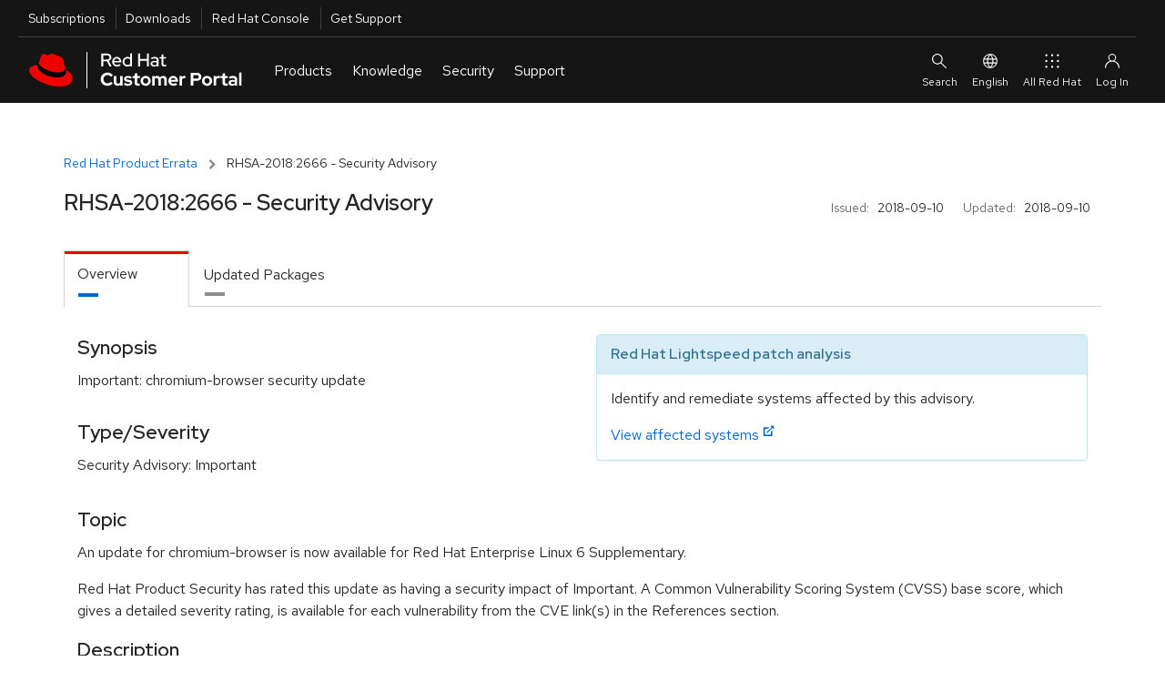

--- FILE ---
content_type: text/html; charset=utf-8
request_url: https://access.redhat.com/errata/RHSA-2018:2666
body_size: 12471
content:
<!DOCTYPE html>
<html>
  <head>
    <script src="/downloads/content/assets/jquery@3.6.3/jquery-3.6.3.min-e3db8a0c49de38e87a491d40ca9ec2e4a4291b10aa1cd1055ae48962f156b1f6.js"></script>
<script src="/downloads/content/assets/jquery-ui@1.13.2/jquery-ui.min-9c93537b58e1bac14b08f377da315d7c1e5fc6a8d2934eb0866d205b9bf92052.js"></script>
<link rel="stylesheet" href="/downloads/content/assets/jquery-ui@1.13.2/jquery-ui-12b912cfc5b40deefd4df0a9ea704ca6c52afc5077898f5adb7bcdcf67f13071.css" />
<script src="/downloads/content/assets/datatables.net@1.13.2/jquery.dataTables.min-da82fd146050f8af538a304791ea4528a096382e7ade9346ba711e0144961aff.js"></script>
<script src="/downloads/content/assets/chosen.jquery.min-f8c2d3aed9866b79b11990b0289dbcbb8d6a4102bdee58d8df8b7024a3a327b5.js"></script>
<script src="/downloads/content/assets/jquery.equalheights.min-646abbfcb2f6301a2a5a54f4859c15254a777a36d331947f07d99953f917a84b.js"></script>
<script src="/downloads/content/assets/bootstrap@3.3.7/bootstrap.min-d00f21189d04aca979a7f293ac5cc8a05a6f4519bca6840d46d2aebe367f2881.js"></script>

    <!-- CP_PRIMER_HEAD -->
    <meta charset="utf-8" />
    <meta http-equiv="X-UA-Compatible" content="IE=edge" />
    <!--[if IEMobile]><meta http-equiv="cleartype" content="on" /><![endif]-->

    <!-- metaInclude -->
    <meta name="viewport" content="width=device-width, initial-scale=1" />

    <!-- Chrome, Firefox OS and Opera -->
    <meta name="theme-color" content="#000000" />
    <!-- Windows Phone -->
    <meta name="msapplication-navbutton-color" content="#000000" />
    <!-- iOS Safari -->
    <meta name="apple-mobile-web-app-status-bar-style" content="#000000" />
    
    <script async>
        if (!HTMLScriptElement.supports || !HTMLScriptElement.supports('importmap')) {
            import("https://www.redhatstatic.com/dssf-001/v1-alpha/es-module-shims@1.7.3.js");
        }
    </script>
    <script type="importmap">
              {
                "imports": {
                  "@patternfly/elements/" : "https://www.redhatstatic.com/dssf-001/v1-alpha/@patternfly/elements@2.2.2/",
                  "@patternfly/icons/": "https://www.redhatstatic.com/dssf-001/v1-alpha/@patternfly/icons@1.0.2/",
                  "@rhds/elements/":"https://www.redhatstatic.com/dssf-001/v1-alpha/@rhds/elements@1.4.1/elements/",
                  "@rhds/elements/lib/":"https://www.redhatstatic.com/dssf-001/v1-alpha/@rhds/elements@1.4.1/lib/"
                }
              }
    </script>
    <script async  src="https://static.redhat.com/libs/redhat/marketing/latest/trustarc/trustarc.js"></script>
    <script async src="//www.redhat.com/ma/dpal.js"></script>
    
    <script type="text/javascript">
      window.portal = {
      
        host       : "https://access.redhat.com",
        idp_url    : "https://sso.redhat.com",
      
        env        : "prod",
        lang       : "en",
        version    : "1.5.24",
        builddate  : "Mon Nov 24 2025 14:52:45 GMT+0000 (Coordinated Universal Time)",
        deploydate : "Monday, 24-Nov-2025 14:52:53 UTC",
        fetchdate  : "Friday, 23-Jan-2026 16:41:27 UTC",
        primer     : {}
      };
      var l=Object.defineProperty;var g=o=>l(o,"__esModule",{value:!0});var a=(o,t)=>()=>(o&&(t=o(o=0)),t);var u=(o,t)=>{g(o);for(var n in t)l(o,n,{get:t[n],enumerable:!0})};var e=a(()=>{});var i=a(()=>{e()});var p={};u(p,{loginIfSessionExists:()=>P});function P(){let o=!/\/logout.*/.test(location.pathname),t=window.portal.host===location.origin,n=document.cookie.indexOf("rh_sso_session")>=0,w=!(document.cookie.indexOf("rh_jwt")>=0);if(o&&t&&n&&w){let c=encodeURIComponent(window.location.href);window.location.assign(`/login?redirectTo=${c}`)}}var m=a(()=>{e();i()});e();e();i();var f="cp_primer_global_ready",E=!1;function d(){return new Promise(o=>{E?o(window.portal.primer):window.addEventListener(f,()=>{o(window.portal.primer)})})}e();var s=!0,v=undefined;i();window.portal.primer.onReady=d;s&&Promise.resolve().then(()=>(m(),p)).then(({loginIfSessionExists:o})=>{o()});document.documentElement.setAttribute("lang",document.documentElement.getAttribute("lang")||window.portal.lang||"en");

    </script>
    <script type="module" src="https://access.redhat.com/services/primer/js/primer.js" crossorigin="anonymous"></script>

    
    <script type="module">
      import 'https://www.redhatstatic.com/dssf-001/v1-alpha/@rhds/elements@1.4.1/elements/rh-footer/rh-footer.js';
    </script>
    <script type="module">
      import 'https://www.redhatstatic.com/dssf-001/v1-alpha/@rhds/elements@1.4.1/elements/rh-site-status/rh-site-status.js';
    </script>
    <link defer media="all" rel="stylesheet" href="https://www.redhatstatic.com/dssf-001/v1-alpha/@rhds/elements@1.4.1/elements/rh-footer/rh-footer-lightdom.css" />
    

    
    <script type="module">
      const primer = await window.portal.primer.onReady();
      const comp = await primer.components.include('cp-ask-red-hat');

      const cpAsk = document.querySelector('cp-ask-red-hat');
      await cpAsk.updateComplete;

    
      cpAsk.healthCheckEndpoint = "https://access.redhat.com/api/ask/v1/health";
      cpAsk.hydraEndpoint = "https://access.redhat.com/hydra/rest/contacts/sso/current";
      cpAsk.href = "https://access.redhat.com/ask";
    

      primer.session.onInit(async () => {
        if (primer.session.isAuthenticated()) {
          // get values from primer session pass them to cpAsk
          cpAsk.authToken = primer.session.getEncodedToken();
          cpAsk.userId = primer.session.getUserInfo().user_id;
        }
      });
    </script>
    

    
    <link rel="preconnect" href="https://static.redhat.com">
    <link rel="preconnect" href="https://consent.trustarc.com">
    

    <style type="text/css" media="screen">body::before{content:"CRITICAL CSS"}</style>

    <!-- testing a method for async CSS loading recommended at https://web.dev/defer-non-critical-css/#optimize -->

    <!-- <link rel="preload" href="https://access.redhat.com/services/primer/css/bootstrap.css" as="style" onload="this.onload=null;this.rel='stylesheet'"> -->
    <!-- <link rel="preload" href="https://access.redhat.com/services/primer/css/bootstrap-grid.css" as="style" onload="this.onload=null;this.rel='stylesheet'"> -->
    <!-- <link rel="preload" href="https://access.redhat.com/services/primer/css/main.css" as="style" onload="this.onload=null;this.rel='stylesheet'"> -->
    <!-- <link rel="preload" href="https://access.redhat.com/services/primer/css/components.css" as="style" onload="this.onload=null;this.rel='stylesheet'"> -->
    <!-- <link rel="preload" href="https://access.redhat.com/services/primer/css/pages.css" as="style" onload="this.onload=null;this.rel='stylesheet'"> -->
    <!-- <link rel="preload" href="https://access.redhat.com/services/primer/js/primer.css" as="style" onload="this.onload=null;this.rel='stylesheet'"> -->

    <!-- <noscript><link rel="stylesheet" href="https://access.redhat.com/services/primer/css/bootstrap.css"></noscript> -->
    <!-- <noscript><link rel="stylesheet" href="https://access.redhat.com/services/primer/css/bootstrap-grid.css"></noscript> -->
    <!-- <noscript><link rel="stylesheet" href="https://access.redhat.com/services/primer/css/main.css"></noscript> -->
    <!-- <noscript><link rel="stylesheet" href="https://access.redhat.com/services/primer/css/components.css"></noscript> -->
    <!-- <noscript><link rel="stylesheet" href="https://access.redhat.com/services/primer/css/pages.css"></noscript> -->
    <!-- <noscript><link rel="stylesheet" href="https://access.redhat.com/services/primer/js/primer.css"></noscript> -->

    <!-- /testing a method for async CSS loading recommended at https://web.dev/defer-non-critical-css/#optimize -->

    <!-- typical method for loading CSS -->

    <link defer media="all" rel="stylesheet" href="https://access.redhat.com/services/primer/css/bootstrap.css" />
    <link defer media="all" rel="stylesheet" href="https://access.redhat.com/services/primer/css/bootstrap-grid.css" />
    <link defer media="all" rel="stylesheet" href="https://access.redhat.com/services/primer/css/main.css" />
    <link defer media="all" rel="stylesheet" href="https://access.redhat.com/services/primer/css/components.css" />
    <link defer media="all" rel="stylesheet" href="https://access.redhat.com/services/primer/css/pages.css" />
    <link defer media="all" rel="stylesheet" href="https://access.redhat.com/services/primer/js/primer.css" />

    <!-- /typical method for loading CSS -->
    <!-- /CP_PRIMER_HEAD -->
    <script src="/downloads/content/assets/application-0707faac3941dbe55bbfd705adb380d82c7fbe6973b3e497e5a51c738aceee1f.js"></script>
    <link rel="stylesheet" href="https://access.redhat.com/chrome_themes/nimbus/css/unified-downloads.css" media="all" />
<link rel="stylesheet" href="/downloads/content/assets/rhsm-web-73bcd96a4792dc00894e5d6625c6c77234e2a56ffc020676e9ac58305037e1e2.css" media="screen, print" />
<link rel="stylesheet" href="/downloads/content/assets/downloads-ae209ff28a8a590036ce227feb989ef18564644f7e3af1c48f664a8ce297ae47.css" media="screen, print" />
<script src="/downloads/content/assets/application-0707faac3941dbe55bbfd705adb380d82c7fbe6973b3e497e5a51c738aceee1f.js"></script>
<script src="/downloads/content/assets/rhsm-web-ddf6ad5cb0f13240d3198463703f5f7086a69dfb5b672d873c34e2b35a31572e.js"></script>
<script src="/downloads/content/assets/table_csv-3cea340b59029293821b12286eae155a33bc1f840b8c72341e7a8fdf3701ea70.js"></script>
<script src="/downloads/content/assets/datatable_wrapper-a8555a2424a60cb7701a1067dcd6ab64d2a7c13fd01511b38f21a26e23742d47.js"></script>
<link rel="stylesheet" href="https://access.redhat.com/chrome_themes/nimbus/css/font-awesome.css" media="all" />

    
    <link rel="stylesheet" href="/downloads/content/assets/application-4b7b0dca1a6fa42cc96c2c9fdc527433542acbc5952baa7a80c550588d36f2ea.css" media="all" />
    <meta name="csrf-param" content="authenticity_token" />
<meta name="csrf-token" content="G6KgQo1rxFWXDqOBhSOs_DfOq6IAsRBaiI4A2MgeJiUr0xn6ASxfD4ud-XYXSI1V3hxk_9EFggtLfYYQ0x6Vgg" />
  </head>
  <body>
    <noscript><div id="noJavaScript" class="alertError">Note: Our personalized web services require that your browser be enabled for JavaScript and cookies</div></noscript>
    <!-- CP_PRIMER_HEADER -->
<div id="page-wrap" class="page-wrap">
    <div id="pers-top-page-wrap" class="top-page-wrap pers-loader-bg">

        <!--googleoff: all-->
        <header class="masthead" id="masthead">

            <a href="#pfe-navigation" id="global-skip-to-nav" class="skip-link visually-hidden">Skip to navigation</a>
            <a href="#cp-main" class="skip-link visually-hidden">Skip to main content</a>

            
      <nav id="portal-utility-nav" class="utility-navigation utility-navigation--bar hidden-at-mobile" data-analytics-region="universal-navigation" aria-labelledby="nav__utility-nav--desktop">
        <h3 id="nav__utility-nav--desktop" class="element-invisible">
          Utilities
        </h3>
        <ul aria-labelledby="nav__utility-nav--desktop">
          <li id="nav-subscription" data-portal-tour-1="1">
            <a class="top-nav-subscriptions" data-analytics-level="2" data-analytics-category="Utilities" data-analytics-text="Subscription" href="https://access.redhat.com/management/">
              Subscriptions
            </a>
          </li>
          <li id="nav-downloads" data-portal-tour-1="2">
            <a class="top-nav-downloads" data-analytics-level="2" data-analytics-category="Utilities" data-analytics-text="Downloads" href="https://access.redhat.com/downloads/">
              Downloads
            </a>
          </li>
          <li id="nav-rh-console">
            <a class="top-nav-rh-console" data-analytics-level="2" data-analytics-category="Utilities" data-analytics-text="Red Hat Console" href="//console.redhat.com/">
              Red Hat Console
            </a>
          </li>
          <li id="nav-support" data-portal-tour-1="3">
            <a class="top-nav-get-support" data-analytics-level="2" data-analytics-category="Utilities" data-analytics-text="Get Support" href="https://access.redhat.com/support/">
              Get Support
            </a>
          </li>
        </ul>
      </nav>

      <pfe-navigation id="pfe-navigation" data-analytics-region="mega menu">
        <div class="pfe-navigation__logo-wrapper" id="pfe-navigation__logo-wrapper">
          <a href="https://access.redhat.com/" class="pfe-navigation__logo-link" data-analytics-text="logo" data-analytics-category="MM|logo">
            <img class="pfe-navigation__logo-image" alt="Red Hat Customer Portal" src="https://access.redhat.com/chrome_themes/nimbus/img/red-hat-customer-portal.svg" />
          </a>
        </div>

        <nav class="pfe-navigation" aria-label="Main Navigation" data-analytics-region="main nav">
          <ul class="pfe-navigation__menu" id="pfe-navigation__menu">

            
            <li class="pfe-navigation__menu-item hidden-at-tablet hidden-at-desktop" id="nav-subscription--mobile" data-portal-tour-1="1">
              <a class="pfe-navigation__menu-link" data-analytics-level="1" data-analytics-text="Subscriptions" href="https://access.redhat.com/management/">
                Subscriptions
              </a>
            </li>
            <li class="pfe-navigation__menu-item hidden-at-tablet hidden-at-desktop" id="nav-downloads--mobile" data-portal-tour-1="2">
              <a class="pfe-navigation__menu-link" data-analytics-level="1" data-analytics-text="Downloads" href="https://access.redhat.com/downloads/">
                Downloads
              </a>
            </li>
            <li class="pfe-navigation__menu-item hidden-at-tablet hidden-at-desktop" id="nav-containers--mobile">
              <a class="pfe-navigation__menu-link" data-analytics-level="1" data-analytics-text="Red Hat Console" href="//console.redhat.com/">
                Red Hat Console
              </a>
            </li>
            <li class="pfe-navigation__menu-item hidden-at-tablet hidden-at-desktop" id="nav-support--mobile" data-portal-tour-1="3">
              <a class="pfe-navigation__menu-link" data-analytics-level="1" data-analytics-text="Get Support" href="https://access.redhat.com/support/">
                Get Support
              </a>
            </li>

            
            <li class="pfe-navigation__menu-item">
              <a href="https://access.redhat.com/" class="pfe-navigation__menu-link" data-analytics-level="1" data-analytics-text="Products">
                Products
              </a>
              <div class="pfe-navigation__dropdown  pfe-navigation__dropdown--3-column pfe-navigation__dropdown--3-column--centered">
                
                <div>
                  <h3 id="nav__products__top_products" data-analytics-level="2" data-analytics-text="Top Products" data-analytics-category="Top Products">
                    Top Products
                  </h3>
                  <ul aria-labelledby="nav__products__top_products">
                    <li>
                      <a data-analytics-level="3" data-analytics-category="Products|Top Products" data-analytics-text="Red Hat Enterprise Linux" href="https://access.redhat.com/products/red-hat-enterprise-linux/">
                        Red Hat Enterprise Linux
                      </a>
                    </li>
                    <li>
                      <a data-analytics-level="3" data-analytics-category="Products|Top Products" data-analytics-text="Red Hat OpenShift" href="https://access.redhat.com/products/red-hat-openshift-container-platform">
                        Red Hat OpenShift
                      </a>
                    </li>
                    <li>
                      <a data-analytics-level="3" data-analytics-category="Products|Top Products" data-analytics-text="Red Hat Ansible Automation Platform" href="https://access.redhat.com/products/red-hat-ansible-automation-platform/">
                        Red Hat Ansible Automation Platform
                      </a>
                    </li>
                  </ul>
                  <pfe-cta>
                    <a data-analytics-level="3" data-analytics-category="Products and Services|Products" data-analytics-text="All Products" data-analytics-linkType="cta" href="https://access.redhat.com/products/">
                      All Products
                    </a>
                  </pfe-cta>
                </div>
                
                <div>
                  <h3 id="nav__products__downloads_containers" data-analytics-level="2" data-analytics-category="Products and Services" data-analytics-text="Downloads and Containers">
                    Downloads and Containers
                  </h3>
                  <ul aria-labelledby="nav__products__downloads_containers">
                    <li>
                      <a data-analytics-level="3" data-analytics-category="Products|Downloads and Containers" data-analytics-text="Downloads" href="https://access.redhat.com/downloads/">
                        Downloads
                      </a>
                    </li>

                    <li>
                      <a data-analytics-level="3" data-analytics-category="Products|Downloads and Containers" data-analytics-text="Packages" href="https://access.redhat.com/downloads/content/package-browser">
                        Packages
                      </a>
                    </li>
                    <li>
                      <a data-analytics-level="3" data-analytics-category="Products|Downloads and Containers" data-analytics-text="Containers" href="https://catalog.redhat.com/software/containers/explore/">
                        Containers
                      </a>
                    </li>
                  </ul>
                </div>

                
                <div>
                  <h3 id="nav__products__top_resources" data-analytics-level="2" data-analytics-category="Top Resources" data-analytics-text="Top Resources">
                    Top Resources
                  </h3>
                  <ul aria-labelledby="nav__products__top_resources">
                    <li>
                      <a data-analytics-level="3" data-analytics-category="Products|Top Reasources" data-analytics-text="Documentation" href="//docs.redhat.com/">
                        Documentation
                      </a>
                    </li>
                    <li>
                      <a data-analytics-level="3" data-analytics-category="Products|Top Resources" data-analytics-text="Product Life Cycles" href="https://access.redhat.com/product-life-cycles/">
                        Product Life Cycles
                      </a>
                    </li>
                    <li>
                      <a data-analytics-level="3" data-analytics-category="Products|Top Resources" data-analytics-text="Product Compliance" href="https://access.redhat.com/compliance/">
                        Product Compliance
                      </a>
                    </li>
                    <li>
                      <a data-analytics-level="3" data-analytics-category="Products|Top Resources" data-analytics-text="Errata" href="https://access.redhat.com/errata/">
                        Errata
                      </a>
                    </li>

                  </ul>
                </div>
              </div>
            </li>

            
            <li class="pfe-navigation__menu-item">
              <a class="pfe-navigation__menu-link" data-analytics-level="1" data-analytics-text="Knowledge" href="https://access.redhat.com/labs/">
                Knowledge
              </a>
              <div class="pfe-navigation__dropdown  pfe-navigation__dropdown--3-column pfe-navigation__dropdown--3-column--centered">
                
                <div>
                  <h3 id="nav__knowledge__knowledge_center" data-analytics-level="2" data-analytics-text="Red Hat Knowledge Center" data-analytics-category="Tools">
                    <a data-analytics-level="2" data-analytics-category="Knowledge|Red Hat Knowledge Center" data-analytics-text="Knowledgebase" href="https://access.redhat.com/kb">
                      Red Hat Knowledge Center
                    </a>
                  </h3>
                  <ul aria-labelledby="nav__knowledge__knowledge_center">
                    <li>
                      <a data-analytics-level="3" data-analytics-category="Knowledge|Red Hat Knowledge Center" data-analytics-text="Knowledgebase Solutions" href="https://access.redhat.com/kb/search?document_kinds=Solution&start=0">
                        Knowledgebase Solutions
                      </a>
                    </li>
                    <li>
                      <a data-analytics-level="3" data-analytics-category="Knowledge|Red Hat Knowledge Center" data-analytics-text="Knowledgebase Articles" href="https://access.redhat.com/kb/search?document_kinds=Article&start=0">
                        Knowledgebase Articles
                      </a>
                    </li>
                    <li>
                      <a data-analytics-level="3" data-analytics-category="Knowledge|Red Hat Knowledge Center" data-analytics-text="Customer Portal Labs" href="https://access.redhat.com/labs/">
                        Customer Portal Labs
                      </a>
                    </li>
                    <li>
                      <a data-analytics-level="3" data-analytics-category="Knowledge|Red Hat Knowledge Center" data-analytics-text="Errata" href="https://access.redhat.com/errata/">
                        Errata
                      </a>
                    </li>
                  </ul>
                </div>

                
                <div>
                  <h3 id="nav__knowledge__product_docs">
                    Top Product Docs
                  </h3>
                  <ul aria-labelledby="nav__knowledge__product_docs">
                    <li>
                      <a data-analytics-level="3" data-analytics-category="Knowledge|Top Product Docs" data-analytics-text="Red Hat Enterprise Linux" href="//docs.redhat.com/en/documentation/red_hat_enterprise_linux/">
                        Red Hat Enterprise Linux
                      </a>
                    </li>
                    <li>
                      <a data-analytics-level="3" data-analytics-category="Knowledge|Top Product Docs" data-analytics-text="Red Hat OpenShift" href="//docs.redhat.com/en/documentation/openshift_container_platform/">
                        Red Hat OpenShift
                      </a>
                    </li>
                    <li>
                      <a data-analytics-level="3" data-analytics-category="Knowledge|Top Product Docs" data-analytics-text="Red Hat Ansible Automation Platform" href="//docs.redhat.com/en/documentation/red_hat_ansible_automation_platform/">
                        Red Hat Ansible Automation Platform
                      </a>
                    </li>
                  </ul>
                  <pfe-cta>
                    <a data-analytics-level="3" data-analytics-category="Knowledge|Top Product Docs" data-analytics-text="All Product Docs" data-analytics-linkType="cta" href="//docs.redhat.com/en/products">
                      All Product Docs
                    </a>
                  </pfe-cta>
                </div>

                
                <div>
                  <h3 id="nav__knowledge__training_certification">
                    <a data-analytics-level="2" data-analytics-category="Tools" data-analytics-text="Training and Certification" href="//www.redhat.com/en/services/training-and-certification">
                      Training and Certification
                    </a>
                  </h3>
                  <ul aria-labelledby="nav__knowledge__training_certification">
                    <li>
                      <a data-analytics-level="3" data-analytics-category="Knowledge|Training and Certification" data-analytics-text="About" href="//www.redhat.com/en/services/training-and-certification">
                        About
                      </a>
                    </li>
                    <li>
                      <a data-analytics-level="3" data-analytics-category="Knowledge|Training and Certification" data-analytics-text="Course Index" href="//www.redhat.com/en/services/training/all-courses-exams">
                        Course Index
                      </a>
                    </li>
                    <li>
                      <a data-analytics-level="3" data-analytics-category="Knowledge|Training and Certification" data-analytics-text="Certification Index" href="//www.redhat.com/en/services/certifications">
                        Certification Index
                      </a>
                    </li>
                    <li>
                      <a data-analytics-level="3" data-analytics-category="Knowledge|Training and Certification" data-analytics-text="Skill Assessment" href="//skills.ole.redhat.com/">
                        Skill Assessment
                      </a>
                    </li>
                  </ul>
                </div>
              </div>
            </li>

            
            <li class="pfe-navigation__menu-item">
              <a class="pfe-navigation__menu-link" data-analytics-level="1" data-analytics-text="Security" href="https://access.redhat.com/security/">
                Security
              </a>
              <div class="pfe-navigation__dropdown  pfe-navigation__dropdown--3-column pfe-navigation__dropdown--3-column--centered">
                
                <div>
                  <h3 id="security__security_center">
                    <a data-analytics-level="2" data-analytics-category="Security" data-analytics-text="Red Hat Product Security Center" href="https://access.redhat.com/security">
                      Red Hat Product Security Center
                    </a>
                  </h3>
                  <ul aria-labelledby="security__security_center">

                    <li>
                      <a data-analytics-level="3" data-analytics-category="Security|Red Hat Product Security Center" data-analytics-text="Security Updates" href="https://access.redhat.com/security/security-updates/">
                        Security Updates
                      </a>
                    </li>
                    <li>
                      <a data-analytics-level="3" data-analytics-category="Security|Red Hat Product Security Center" data-analytics-text="Security Advisories" href="https://access.redhat.com/security/security-updates/#/security-advisories">
                        Security Advisories
                      </a>
                    </li>
                    <li>
                      <a data-analytics-level="3" data-analytics-category="Security|Red Hat Product Security Center" data-analytics-text="Red Hat CVE Database" href="https://access.redhat.com/security/security-updates/#/cve">
                        Red Hat CVE Database
                      </a>
                    </li>
                    <li>
                      <a data-analytics-level="3" data-analytics-category="Security|Red Hat Product Security Center" data-analytics-text="Errata" href="https://access.redhat.com/errata/">
                        Errata
                      </a>
                    </li>
                  </ul>
                </div>
                
                <div>
                  <h3 id="nav__security__references" data-analytics-level="2" data-analytics-text="References" data-analytics-category="Security">
                    References
                  </h3>
                  <ul aria-labelledby="nav__security__references">
                    <li>
                      <a data-analytics-level="3" data-analytics-category="Security|References" data-analytics-text="Security Bulletins" href="https://access.redhat.com/security/vulnerabilities">
                        Security Bulletins
                      </a>
                    </li>
                    <li>
                      <a data-analytics-level="3" data-analytics-category="Security|Red Hat Product Security Center" data-analytics-text="Severity Ratings" href="https://access.redhat.com/security/updates/classification/">
                        Severity Ratings
                      </a>
                    </li>
                    <li>
                      <a data-analytics-level="3" data-analytics-category="Security|References" data-analytics-text="Security Data" href="https://access.redhat.com/security/data">
                        Security Data
                      </a>
                    </li>
                  </ul>
                </div>

                
                <div>
                  <h3 id="nav__security__top_resources">
                    Top Resources
                  </h3>
                  <ul aria-labelledby="nav__security__top_resources">
                    <li>
                      <a data-analytics-level="3" data-analytics-category="Security|Top Resources" data-analytics-text="Security Labs" href="https://access.redhat.com/security/security-updates/#/security-labs">
                        Security Labs
                      </a>
                    </li>
                    <li>
                      <a data-analytics-level="3" data-analytics-category="Security|Top Resources" data-analytics-text="Backporting Policies" href="https://access.redhat.com/security/updates/backporting/">
                        Backporting Policies
                      </a>
                    </li>
                    <li>
                      <a data-analytics-level="3" data-analytics-category="Security|Top Resources" data-analytics-text="Security Blog" href="//redhat.com/en/blog/channel/security">
                        Security Blog
                      </a>
                    </li>
                  </ul>
                </div>

              </div>
            </li>

            
            <li class="pfe-navigation__menu-item">
              <a href="https://access.redhat.com/support/" class="pfe-navigation__menu-link" data-analytics-level="1" data-analytics-text="Support">
                Support
              </a>
              <div class="pfe-navigation__dropdown  pfe-navigation__dropdown--3-column pfe-navigation__dropdown--3-column--centered">

                
                <div>
                  <h3 id="nav__support__rh_support">
                    <a href="https://access.redhat.com/support/" data-analytics-level="2" data-analytics-text="Red Hat Support" data-analytics-category="Support">
                      Red Hat Support
                    </a>
                  </h3>
                  <ul aria-labelledby="nav__support__rh_support">
                    <li>
                      <a data-analytics-level="3" data-analytics-category="Support|Red Hat Support" data-analytics-text="Support Cases" href="https://access.redhat.com/support/cases/">
                        Support Cases
                      </a>
                    </li>
                    <li>
                      <a data-analytics-level="3" data-analytics-category="Support|Red Hat Support" data-analytics-text="Troubleshoot" href="https://access.redhat.com/support/cases/#/troubleshoot">
                        Troubleshoot
                      </a>
                    </li>
                    <li>
                      <a data-analytics-level="3" data-analytics-category="Support|Red Hat Support" data-analytics-text="Get Support" href="https://access.redhat.com/support/">
                        Get Support
                      </a>
                    </li>
                    <li>
                      <a data-analytics-level="3" data-analytics-category="Support|Red Hat Support" data-analytics-text="Contact Red Hat Support" href="https://access.redhat.com/support/contact/">
                        Contact Red Hat Support
                      </a>
                    </li>

                  </ul>

                </div>

                
                <div>
                  <h3 id="nav__support__community_support">
                    <a href="https://access.redhat.com/community" data-analytics-level="2" data-analytics-text="Red Hat Community Support" data-analytics-category="Support">
                      Red Hat Community Support
                    </a>
                  </h3>
                  <ul aria-labelledby="nav__support__community_support">
                    <li>
                      <a data-analytics-level="3" data-analytics-category="Support|Red Hat Community Support" data-analytics-text="Customer Portal Community" href="https://access.redhat.com/community/">
                        Customer Portal Community
                      </a>
                    </li>
                    <li>
                      <a data-analytics-level="3" data-analytics-category="Support|Red Hat Community Support" data-analytics-text="Community Discussions" href="https://access.redhat.com/discussions/">
                        Community Discussions
                      </a>
                    </li>
                    <li>
                      <a data-analytics-level="3" data-analytics-category="Support|Red Hat Community Support" data-analytics-text="Red Hat Accelerator Program" href="https://access.redhat.com/accelerators/">
                        Red Hat Accelerator Program
                      </a>
                    </li>
                    <!-- commented out because the accelerator program link will likely be replaced by "Contribute" in the future. Translation strings are already in place so uncommenting this link is all that will be needed
                                         <li>
                                        <a data-analytics-level="3" data-analytics-category="Support|Red Hat Community Support" data-analytics-text="Contribute" href="https://access.redhat.com/">
                                            Contribute
                                        </a>
                                      </li> -->

                  </ul>
                </div>

                
                <div>
                  <h3 id="nav__support__top_resources" data-analytics-level="2" data-analytics-text="Top Resources" data-analytics-category="Support">
                    Top Resources
                  </h3>
                  <ul aria-labelledby="nav__support__top_resources">
                    <li>
                      <a data-analytics-level="3" data-analytics-category="Support|Top Resources" data-analytics-text="Product Life Cycles" href="https://access.redhat.com/product-life-cycles/">
                        Product Life Cycles
                      </a>
                    </li>
                    <li>
                      <a data-analytics-level="3" data-analytics-category="Support|Top Resources" data-analytics-text="Customer Portal Labs" href="https://access.redhat.com/labs/">
                        Customer Portal Labs
                      </a>
                    </li>
                    <li>
                      <a data-analytics-level="3" data-analytics-category="Support|Top Resources" data-analytics-text="Red Hat JBoss Supported Configurations" href="https://access.redhat.com/support/configurations/jboss">
                        Red Hat JBoss Supported Configurations
                      </a>
                    </li>
                    <li>
                      <a data-analytics-level="3" data-analytics-category="Support|Top Resources" data-analytics-text="Red Hat Lightspeed" href="https://cloud.redhat.com/insights">
                        Red Hat Lightspeed
                      </a>
                    </li>
                  </ul>
                </div>
              </div>
            </li>
          </ul>



                    
                    
                    
                </nav>

                
                <div id="site-search" slot="search" class="utility-link site-search">
                    <div class="content">
                        <form class="ng-pristine ng-valid topSearchForm" id="topSearchForm" name="topSearchForm" action="/search/browse/search/" method="get" enctype="application/x-www-form-urlencoded">
                            <cp-search-autocomplete class="push-bottom" path="/webassets/avalon/j/data.json"></cp-search-autocomplete>
                            
                            <div>
                                Or <a href="/support/cases/#/troubleshoot">troubleshoot an issue</a>.
                            </div>
                        </form>
                    </div>
                </div>

                <div id="ask-red-hat" slot="event">
                  <cp-ask-red-hat data-analytics-category="RHCP|HP|Navigation|Authenticated|Subs" data-analytics-text="Ask Red Hat" data-analytics-linktype="cta"></cp-ask-red-hat>
                </div>

                <div slot="secondary-links" id="localesMenu">
                    <button class="pfe-navigation__secondary-link">
                        <pfe-icon icon="web-icon-globe" size="sm" aria-hidden="true"></pfe-icon>
                        English
                    </button>

                    <pfe-navigation-dropdown dropdown-width="single">
                        <h2 class="utility-header">
                            Select Your Language
                        </h2>
                        <ul class="reset">
                            <li><a href="#" data-lang="en" id="en" data-analytics-text="English">English</a></li>
                            <li><a href="#" data-lang="fr" id="fr" data-analytics-text="French">Français</a></li>
                            <li><a href="#" data-lang="ko" id="ko" data-analytics-text="Korean">한국어</a></li>
                            <li><a href="#" data-lang="ja" id="ja" data-analytics-text="Japanese">日本語</a></li>
                            <li><a href="#" data-lang="zh_CN" id="zh_CN" data-analytics-text="Chinese">中文 (中国)</a></li>
                        </ul>

                    </pfe-navigation-dropdown>
                </div>

                
                <rh-account-dropdown slot="account"></rh-account-dropdown>

                
                <pfe-primary-detail breakpoint-width="600" class="main-menu__dropdown--product__product-listing" slot="main-menu__dropdown--product__product-listing" consistent-height>
                    <h3 slot="details-nav">
                        
                            Infrastructure and Management
                            
                    </h3>
                    <div slot="details">
                        <ul>
                            <li>
                                <a data-analytics-level="3" data-analytics-category="Products and Services|Products:Infrastructure and Management" data-analytics-text="Red Hat Enterprise Linux" href="https://access.redhat.com/products/red-hat-enterprise-linux/">
                                    Red Hat Enterprise Linux
                                </a>
                            </li>
                            <li>
                                <a data-analytics-level="3" data-analytics-category="Products and Services|Products:Infrastructure and Management" data-analytics-text="Red Hat Satellite" href="https://access.redhat.com/products/red-hat-satellite/">
                                    Red Hat Satellite
                                </a>
                            </li>
                            <li>
                                <a data-analytics-level="3" data-analytics-category="Products and Services|Products:Infrastructure and Management" data-analytics-text="Red Hat Subscription Management" href="https://access.redhat.com/products/red-hat-subscription-management/">
                                    Red Hat Subscription Management
                                </a>
                            </li>
                            <li>
                                <a data-analytics-level="3" data-analytics-category="Products and Services|Products:Infrastructure and Management" data-analytics-text="Red Hat Lightspeed" href="https://access.redhat.com/products/red-hat-insights/">
                                    Red Hat Lightspeed
                                </a>
                            </li>
                            <li><a data-analytics-level="3" data-analytics-category="Products and Services|Products:Infrastructure and Management" data-analytics-text="Red Hat Ansible Automation Platform" href="https://access.redhat.com/products/red-hat-ansible-automation-platform/">
                                    Red Hat Ansible Automation Platform
                                </a></li>
                        </ul>
                    </div>

                    <h3 slot="details-nav">
                        
                            Cloud Computing
                            
                    </h3>
                    <div slot="details">
                        <ul>
                            <li>
                                <a data-analytics-level="3" data-analytics-category="Products and Services|Products:Cloud Computing" data-analytics-text="Red Hat OpenShift" href="https://access.redhat.com/products/red-hat-openshift-container-platform">
                                    Red Hat OpenShift
                                </a>
                            </li>
                            <li>
                                <a data-analytics-level="3" data-analytics-category="Products and Services|Products:Cloud Computing" data-analytics-text="Red Hat OpenStack Platform" href="https://access.redhat.com/products/red-hat-openstack-platform/">
                                    Red Hat OpenStack Platform
                                </a>
                            </li>
                            <li>
                                <a data-analytics-level="3" data-analytics-category="Products and Services|Products:Cloud Computing Platform" data-analytics-text="Red Hat OpenShift Container Platform" href="https://access.redhat.com/products/red-hat-openshift-container-platform/">
                                    Red Hat OpenShift
                                </a>
                            </li>
                            <li>
                                <a data-analytics-level="3" data-analytics-category="Products and Services|Products:Cloud Computing Platform" data-analytics-text="Red Hat OpenShift AI" href="https://access.redhat.com/products/red-hat-openshift-ai/">
                                    Red Hat OpenShift AI
                                </a>
                            </li>
                            <li>
                                <a data-analytics-level="3" data-analytics-category="Products and Services|Products:Cloud Computing" data-analytics-text="Red Hat OpenShift Dedicated" href="https://access.redhat.com/products/openshift-dedicated-red-hat/">
                                    Red Hat OpenShift Dedicated
                                </a>
                            </li>
                            <li>
                                <a data-analytics-level="3" data-analytics-category="Products and Services|Products:Cloud Computing Platform" data-analytics-text="Red Hat Advanced Cluster Security for Kubernetes" href="https://access.redhat.com/products/red-hat-advanced-cluster-security-for-kubernetes/">
                                    Red Hat Advanced Cluster Security for Kubernetes
                                </a>
                            </li>
                            <li>
                                <a data-analytics-level="3" data-analytics-category="Products and Services|Products:Cloud Computing" data-analytics-text="Red Hat Advanced Cluster Management for Kubernetes" href="https://access.redhat.com/products/red-hat-advanced-cluster-management-for-kubernetes/">
                                    Red Hat Advanced Cluster Management for Kubernetes
                                </a>
                            </li>
                            <li>
                                <a data-analytics-level="3" data-analytics-category="Products and Services|Products:Cloud Computing" data-analytics-text="Red Hat Quay" href="https://access.redhat.com/products/red-hat-quay/">
                                    Red Hat Quay
                                </a>
                            </li>
                            <li>
                                <a data-analytics-level="3" data-analytics-category="Products and Services|Products:Cloud Computing" data-analytics-text="Red Hat OpensShift Dev Spaces" href="https://access.redhat.com/products/red-hat-openshift-dev-spaces">
                                    Red Hat OpenShift Dev Spaces
                                </a>
                            </li>
                            <li>
                                <a data-analytics-level="3" data-analytics-category="Products and Services|Products:Cloud Computing" data-analytics-text="Red Hat OpenShift Service on AWS" href="https://access.redhat.com/products/red-hat-openshift-service-aws">
                                    Red Hat OpenShift Service on AWS
                                </a>
                            </li>
                        </ul>
                    </div>

                    <h3 slot="details-nav">
                        
                            Storage
                            
                    </h3>
                    <div slot="details">
                        <ul>
                            <li>
                                <a data-analytics-level="3" data-analytics-category="Products and Services|Products:Storage" data-analytics-text="Red Hat Gluster Storage" href="https://access.redhat.com/products/red-hat-storage/">
                                    Red Hat Gluster Storage
                                </a>
                            </li>
                            <li>
                                <a data-analytics-level="3" data-analytics-category="Products and Services|Products:Storage" data-analytics-text="Red Hat Hyperconverged Infrastructure" href="https://access.redhat.com/products/red-hat-hyperconverged-infrastructure/">
                                    Red Hat Hyperconverged Infrastructure
                                </a>
                            </li>
                            <li>
                                <a data-analytics-level="3" data-analytics-category="Products and Services|Products:Storage" data-analytics-text="Red Hat Ceph Storage" href="https://access.redhat.com/products/red-hat-ceph-storage/">
                                    Red Hat Ceph Storage
                                </a>
                            </li>
                            <li>
                                <a data-analytics-level="3" data-analytics-category="Products and Services|Products:Storage" data-analytics-text="Red Hat Openshift Container Storage" href="https://access.redhat.com/products/red-hat-openshift-data-foundation">
                                    Red Hat OpenShift Data Foundation
                                </a>
                            </li>
                        </ul>
                    </div>

                    <h3 slot="details-nav">
                        
                            Runtimes
                            
                    </h3>
                    <div slot="details">
                        <ul>
                            <li>
                                <a data-analytics-level="3" data-analytics-category="Products and Services|Products:Runtimes" data-analytics-text="Red Hat Runtimes" href="https://access.redhat.com/products/red-hat-runtimes/">
                                    Red Hat Runtimes
                                </a>
                            </li>
                            <li>
                                <a data-analytics-level="3" data-analytics-category="Products and Services|Products:Runtimes" data-analytics-text="Red Hat JBoss Enterprise Application Platform" href="https://access.redhat.com/products/red-hat-jboss-enterprise-application-platform/">
                                    Red Hat JBoss Enterprise Application Platform
                                </a>
                            </li>
                            <li>
                                <a data-analytics-level="3" data-analytics-category="Products and Services|Products:Runtimes" data-analytics-text="Red Hat Data Grid" href="https://access.redhat.com/products/red-hat-data-grid/">
                                    Red Hat Data Grid
                                </a>
                            </li>
                            <li>
                                <a data-analytics-level="3" data-analytics-category="Products and Services|Products:Runtimes" data-analytics-text="Red Hat JBoss Web Server" href="https://access.redhat.com/products/red-hat-jboss-web-server/">
                                    Red Hat JBoss Web Server
                                </a>
                            </li>
                            <li>
                                <a data-analytics-level="3" data-analytics-category="Products and Services|Products:Runtimes" data-analytics-text="Red Hat build of Keycloak" href="https://access.redhat.com/products/red-hat-build-of-keycloak/">
                                    Red Hat build of Keycloak
                                </a>
                            </li>
                            <li>
                                <a data-analytics-level="3" data-analytics-category="Products and Services|Products:Runtimes" data-analytics-text="Red Hat support for Spring Boot" href="https://access.redhat.com/products/spring-boot/">
                                    Red Hat support for Spring Boot
                                </a>
                            </li>
                            <li>
                                <a data-analytics-level="3" data-analytics-category="Products and Services|Products:Runtimes" data-analytics-text="Red Hat build of Node.js" href="https://access.redhat.com/products/nodejs/">
                                    Red Hat build of Node.js
                                </a>
                            </li>
                            
                            <li>
                                <a data-analytics-level="3" data-analytics-category="Products and Services|Products:Runtimes" data-analytics-text="Red Hat build of Quarkus" href="https://access.redhat.com/products/quarkus/">
                                    Red Hat build of Quarkus
                                </a>
                            </li>
                        </ul>
                    </div>

                    <h3 slot="details-nav">
                        
                            Integration and Automation
                            
                    </h3>
                    <div slot="details">
                        <ul class="border-bottom" id="portal-menu-border-bottom">
                            <li>
                                <a data-analytics-level="3" data-analytics-category="Products and Services|Products:Integration and Automation" data-analytics-text="Red Hat Application Foundations" href="https://access.redhat.com/products/red-hat-application-foundations/">
                                    Red Hat Application Foundations
                                </a>
                            </li>
                            <li>
                                <a data-analytics-level="3" data-analytics-category="Products and Services|Products:Integration and Automation" data-analytics-text="Red Hat Fuse" href="https://access.redhat.com/products/red-hat-fuse/">
                                    Red Hat Fuse
                                </a>
                            </li>
                            <li>
                                <a data-analytics-level="3" data-analytics-category="Products and Services|Products:Integration and Automation" data-analytics-text="Red Hat AMQ" href="https://access.redhat.com/products/red-hat-amq/">
                                    Red Hat AMQ
                                </a>
                            </li>
                            <li>
                                <a data-analytics-level="3" data-analytics-category="Products and Services|Products:Integration and Automation" data-analytics-text="Red Hat 3scale API Management" href="https://access.redhat.com/products/red-hat-3scale/">
                                    Red Hat 3scale API Management
                                </a>
                            </li>
                        </ul>
                    </div>
                    <div slot="details-nav--footer">
                        <pfe-cta pfe-priority="primary">
                            <a href="https://access.redhat.com/products/" class="pfe-navigation__menu-link" data-analytics-level="2" data-analytics-text="All Products" data-analytics-category="Products and Services|Products:" data-analytics-linkType="cta">
                                All Products
                            </a>
                        </pfe-cta>
                    </div>
                </pfe-primary-detail>

            </pfe-navigation>

            <div id="scroll-anchor"></div>

            <!--[if IE 8]>
                <div class="portal-messages">
                <div class="alert alert-warning alert-portal alert-w-icon">
                <span class="icon-warning alert-icon" aria-hidden="true"></span>
                You are using an unsupported web browser. Update to a supported browser for the best experience. <a href="https://access.redhat.com/announcements/2120951">Read the announcement</a>.
                </div>
                </div>
            <![endif]-->
            <!--[if IE 9]>
                <div class="portal-messages">
                <div class="alert alert-warning alert-portal alert-w-icon">
                <span class="icon-warning alert-icon" aria-hidden="true"></span>
                As of March 1, 2016, the Red Hat Customer Portal will no longer support Internet Explorer 9. See our new <a href="/help/browsers">browser support policy</a> for more information.
                </div>
                </div>
            <![endif]-->
            <div id="site-section"></div>
        </header>
        <!--googleon: all-->

        <main id="cp-main" class="portal-content-area">
            <div id="cp-content" class="main-content">

                            <!-- /CP_PRIMER_HEADER -->
    <div class='container'>
<div class='band band-first'>
<script>
  document.title = "RHSA-2018:2666 - Security Advisory - Red Hat Customer Portal";
</script>
<div class="masthead">
  <div class="breadcrumbs">
          <a href="/errata">Red Hat Product Errata</a>
        RHSA-2018:2666 - Security Advisory
  </div>
</div>

<div class='print-single'>
<dl class='details'>
<dt>Issued:</dt>
<dd>2018-09-10</dd>
<dt>Updated:</dt>
<dd>2018-09-10</dd>
</dl>
<h1>RHSA-2018:2666 - Security Advisory</h1>
<div id='tabs'>
<ul class='nav nav-tabs' role='tablist'>
<li class='active' role='presentation'><a role="tab" data-taggle="tab" aria-controls="overview" href="#overview">Overview</a></li>
<li role='presentation'><a role="tab" data-toggle="tab" aria-controls="packages" href="#packages">Updated Packages</a></li>
</ul>
<div class='tab-content'>
<div class='tab-pane active' id='overview' role='tabpanel'>
<div class='cp-grid' data-cp-grid='xs-1-cols md-2-cols lg-2-cols'>
<div class='cp-grid-item'>
<div class='push-bottom' id='synpopsis'>
<h2>Synopsis</h2>
<p>Important: chromium-browser security update</p>
</div>
<div id='type-severity'>
<h2>Type/Severity</h2>
<p>Security Advisory: Important</p>
</div>
</div>
<div class='cp-grid-item'>
<div class='panel panel-info'>
<div class='panel-heading'>
<h2 class='panel-title'>Red Hat Lightspeed patch analysis</h2>
</div>
<div class='panel-body'>
<p>Identify and remediate systems affected by this advisory.</p>
<p>
<a target="_blank" href="https://console.redhat.com/insights/patch/advisories/RHSA-2018:2666">View affected systems</a>
</p>
</div>
</div>
</div>
</div>
<div id='topic'>
<h2>Topic</h2>
<p>An update for chromium-browser is now available for Red Hat Enterprise Linux 6 Supplementary.<br /></p><p>Red Hat Product Security has rated this update as having a security impact of Important. A Common Vulnerability Scoring System (CVSS) base score, which gives a detailed severity rating, is available for each vulnerability from the CVE link(s) in the References section.</p>
</div>
<div id='description'>
<h2>Description</h2>
<p>Chromium is an open-source web browser, powered by WebKit (Blink).<br /></p><p>This update upgrades Chromium to version 69.0.3497.81.<br /></p><p>Security Fix(es):<br /></p><ul><li> chromium-browser: Out of bounds write in V8 (CVE-2018-16065)</li> 
<li> chromium-browser: Out of bounds read in Blink (CVE-2018-16066)</li> 
<li> chromium-browser: Out of bounds read in WebAudio (CVE-2018-16067)</li> 
<li> chromium-browser: Out of bounds write in Mojo (CVE-2018-16068)</li> 
<li> chromium-browser: Out of bounds read in SwiftShader (CVE-2018-16069)</li> 
<li> chromium-browser: Integer overflow in Skia (CVE-2018-16070)</li> 
<li> chromium-browser: Use after free in WebRTC (CVE-2018-16071)</li> 
<li> chromium-browser: Site Isolation bypass after tab restore (CVE-2018-16073)</li> 
<li> chromium-browser: Site Isolation bypass using Blob URLS (CVE-2018-16074)</li> 
<li> chromium-browser: Local file access in Blink (CVE-2018-16075)</li> 
<li> chromium-browser: Out of bounds read in PDFium (CVE-2018-16076)</li> 
<li> chromium-browser: Content security policy bypass in Blink (CVE-2018-16077)</li> 
<li> chromium-browser: Credit card information leak in Autofill (CVE-2018-16078)</li> 
<li> chromium-browser: URL spoof in permission dialogs (CVE-2018-16079)</li> 
<li> chromium-browser: URL spoof in full screen mode (CVE-2018-16080)</li> 
<li> chromium-browser: Local file access in DevTools (CVE-2018-16081)</li> 
<li> chromium-browser: Stack buffer overflow in SwiftShader (CVE-2018-16082)</li> 
<li> chromium-browser: Out of bounds read in WebRTC (CVE-2018-16083)</li> 
<li> chromium-browser: User confirmation bypass in external protocol handling (CVE-2018-16084)</li> 
<li> chromium-browser: Use after free in Memory Instrumentation (CVE-2018-16085)</li> 
<li> chromium-browser: Script injection in New Tab Page (CVE-2018-16086)</li> 
<li> chromium-browser: Multiple download restriction bypass (CVE-2018-16087)</li> 
<li> chromium-browser: User gesture requirement bypass (CVE-2018-16088)</li> 
</ul><p>For more details about the security issue(s), including the impact, a CVSS score, and other related information, refer to the CVE page(s) listed in the References section.</p>
</div>
<div id='solution'>
<h2>Solution</h2>
<p>For details on how to apply this update, which includes the changes described in this advisory, refer to:<br /></p><p><a href="https://access.redhat.com/articles/11258" target="_blank">https://access.redhat.com/articles/11258</a> </p><p>After installing the update, Chromium must be restarted for the changes to take effect.</p>
</div>
<div id='affected_products'>
<h2>Affected Products</h2>
<ul>
<li>
Red Hat Enterprise Linux Server 6 x86_64
</li>
<li>
Red Hat Enterprise Linux Server 6 i386
</li>
<li>
Red Hat Enterprise Linux Workstation 6 x86_64
</li>
<li>
Red Hat Enterprise Linux Workstation 6 i386
</li>
<li>
Red Hat Enterprise Linux Desktop 6 x86_64
</li>
<li>
Red Hat Enterprise Linux Desktop 6 i386
</li>
</ul>
</div>
<div id='fixes'>
<h2>Fixes</h2>
<ul>
<li>
<a target="_blank" href="https://bugzilla.redhat.com/show_bug.cgi?id=1625466">BZ - 1625466</a>
- CVE-2018-16065 chromium-browser: Out of bounds write in V8
</li>
<li>
<a target="_blank" href="https://bugzilla.redhat.com/show_bug.cgi?id=1625467">BZ - 1625467</a>
- CVE-2018-16066 chromium-browser: Out of bounds read in Blink
</li>
<li>
<a target="_blank" href="https://bugzilla.redhat.com/show_bug.cgi?id=1625469">BZ - 1625469</a>
- CVE-2018-16067 chromium-browser: Out of bounds read in WebAudio
</li>
<li>
<a target="_blank" href="https://bugzilla.redhat.com/show_bug.cgi?id=1625470">BZ - 1625470</a>
- CVE-2018-16068 chromium-browser: Out of bounds write in Mojo
</li>
<li>
<a target="_blank" href="https://bugzilla.redhat.com/show_bug.cgi?id=1625471">BZ - 1625471</a>
- CVE-2018-16069 chromium-browser: Out of bounds read in SwiftShader
</li>
<li>
<a target="_blank" href="https://bugzilla.redhat.com/show_bug.cgi?id=1625472">BZ - 1625472</a>
- CVE-2018-16070 chromium-browser: Integer overflow in Skia
</li>
<li>
<a target="_blank" href="https://bugzilla.redhat.com/show_bug.cgi?id=1625473">BZ - 1625473</a>
- CVE-2018-16071 chromium-browser: Use after free in WebRTC
</li>
<li>
<a target="_blank" href="https://bugzilla.redhat.com/show_bug.cgi?id=1625475">BZ - 1625475</a>
- CVE-2018-16073 chromium-browser: Site Isolation bypass after tab restore
</li>
<li>
<a target="_blank" href="https://bugzilla.redhat.com/show_bug.cgi?id=1625476">BZ - 1625476</a>
- CVE-2018-16074 chromium-browser: Site Isolation bypass using Blob URLS
</li>
<li>
<a target="_blank" href="https://bugzilla.redhat.com/show_bug.cgi?id=1625477">BZ - 1625477</a>
- CVE-2018-16075 chromium-browser: Local file access in Blink
</li>
<li>
<a target="_blank" href="https://bugzilla.redhat.com/show_bug.cgi?id=1625478">BZ - 1625478</a>
- CVE-2018-16076 chromium-browser: Out of bounds read in PDFium
</li>
<li>
<a target="_blank" href="https://bugzilla.redhat.com/show_bug.cgi?id=1625479">BZ - 1625479</a>
- CVE-2018-16077 chromium-browser: Content security policy bypass in Blink
</li>
<li>
<a target="_blank" href="https://bugzilla.redhat.com/show_bug.cgi?id=1625480">BZ - 1625480</a>
- CVE-2018-16078 chromium-browser: Credit card information leak in Autofill
</li>
<li>
<a target="_blank" href="https://bugzilla.redhat.com/show_bug.cgi?id=1625481">BZ - 1625481</a>
- CVE-2018-16079 chromium-browser: URL spoof in permission dialogs
</li>
<li>
<a target="_blank" href="https://bugzilla.redhat.com/show_bug.cgi?id=1625482">BZ - 1625482</a>
- CVE-2018-16080 chromium-browser: URL spoof in full screen mode
</li>
<li>
<a target="_blank" href="https://bugzilla.redhat.com/show_bug.cgi?id=1625484">BZ - 1625484</a>
- CVE-2018-16081 chromium-browser: Local file access in DevTools
</li>
<li>
<a target="_blank" href="https://bugzilla.redhat.com/show_bug.cgi?id=1625485">BZ - 1625485</a>
- CVE-2018-16082 chromium-browser: Stack buffer overflow in SwiftShader
</li>
<li>
<a target="_blank" href="https://bugzilla.redhat.com/show_bug.cgi?id=1625486">BZ - 1625486</a>
- CVE-2018-16083 chromium-browser: Out of bounds read in WebRTC
</li>
<li>
<a target="_blank" href="https://bugzilla.redhat.com/show_bug.cgi?id=1625487">BZ - 1625487</a>
- CVE-2018-16084 chromium-browser: User confirmation bypass in external protocol handling
</li>
<li>
<a target="_blank" href="https://bugzilla.redhat.com/show_bug.cgi?id=1625488">BZ - 1625488</a>
- CVE-2018-16085 chromium-browser: Use after free in Memory Instrumentation
</li>
<li>
<a target="_blank" href="https://bugzilla.redhat.com/show_bug.cgi?id=1626286">BZ - 1626286</a>
- CVE-2018-16088 chromium-browser: User gesture requirement bypass
</li>
<li>
<a target="_blank" href="https://bugzilla.redhat.com/show_bug.cgi?id=1626287">BZ - 1626287</a>
- CVE-2018-16087 chromium-browser: Multiple download restriction bypass
</li>
<li>
<a target="_blank" href="https://bugzilla.redhat.com/show_bug.cgi?id=1626288">BZ - 1626288</a>
- CVE-2018-16086 chromium-browser: Script injection in New Tab Page
</li>
</ul>
</div>
<div id='cves'>
<h2>CVEs</h2>
<ul>
<li><a target="_blank" href="https://www.redhat.com/security/data/cve/CVE-2018-16065.html">CVE-2018-16065</a></li>
<li><a target="_blank" href="https://www.redhat.com/security/data/cve/CVE-2018-16066.html">CVE-2018-16066</a></li>
<li><a target="_blank" href="https://www.redhat.com/security/data/cve/CVE-2018-16067.html">CVE-2018-16067</a></li>
<li><a target="_blank" href="https://www.redhat.com/security/data/cve/CVE-2018-16068.html">CVE-2018-16068</a></li>
<li><a target="_blank" href="https://www.redhat.com/security/data/cve/CVE-2018-16069.html">CVE-2018-16069</a></li>
<li><a target="_blank" href="https://www.redhat.com/security/data/cve/CVE-2018-16070.html">CVE-2018-16070</a></li>
<li><a target="_blank" href="https://www.redhat.com/security/data/cve/CVE-2018-16071.html">CVE-2018-16071</a></li>
<li><a target="_blank" href="https://www.redhat.com/security/data/cve/CVE-2018-16073.html">CVE-2018-16073</a></li>
<li><a target="_blank" href="https://www.redhat.com/security/data/cve/CVE-2018-16074.html">CVE-2018-16074</a></li>
<li><a target="_blank" href="https://www.redhat.com/security/data/cve/CVE-2018-16075.html">CVE-2018-16075</a></li>
<li><a target="_blank" href="https://www.redhat.com/security/data/cve/CVE-2018-16076.html">CVE-2018-16076</a></li>
<li><a target="_blank" href="https://www.redhat.com/security/data/cve/CVE-2018-16077.html">CVE-2018-16077</a></li>
<li><a target="_blank" href="https://www.redhat.com/security/data/cve/CVE-2018-16078.html">CVE-2018-16078</a></li>
<li><a target="_blank" href="https://www.redhat.com/security/data/cve/CVE-2018-16079.html">CVE-2018-16079</a></li>
<li><a target="_blank" href="https://www.redhat.com/security/data/cve/CVE-2018-16080.html">CVE-2018-16080</a></li>
<li><a target="_blank" href="https://www.redhat.com/security/data/cve/CVE-2018-16081.html">CVE-2018-16081</a></li>
<li><a target="_blank" href="https://www.redhat.com/security/data/cve/CVE-2018-16082.html">CVE-2018-16082</a></li>
<li><a target="_blank" href="https://www.redhat.com/security/data/cve/CVE-2018-16083.html">CVE-2018-16083</a></li>
<li><a target="_blank" href="https://www.redhat.com/security/data/cve/CVE-2018-16084.html">CVE-2018-16084</a></li>
<li><a target="_blank" href="https://www.redhat.com/security/data/cve/CVE-2018-16085.html">CVE-2018-16085</a></li>
<li><a target="_blank" href="https://www.redhat.com/security/data/cve/CVE-2018-16086.html">CVE-2018-16086</a></li>
<li><a target="_blank" href="https://www.redhat.com/security/data/cve/CVE-2018-16087.html">CVE-2018-16087</a></li>
<li><a target="_blank" href="https://www.redhat.com/security/data/cve/CVE-2018-16088.html">CVE-2018-16088</a></li>
</ul>
</div>
<div id='references'>
<h2>References</h2>
<ul>
<li><a target="_blank" href="https://access.redhat.com/security/updates/classification/#important">https://access.redhat.com/security/updates/classification/#important</a></li>
</ul>
</div>
</div>
<div class='tab-pane' id='packages' role='tabpanel'>
<div class="push-top alert alert-info" role="alert">
  <strong>
  Note:
  </strong>
  More recent versions of these packages may be available.
  Click a package name for more details.
</div>

<h2>Red Hat Enterprise Linux Server 6</h2>
<table class="files">
    <tr>
      <th colspan="2">SRPM</th>
    </tr>
    <tr>
      <th colspan="2">x86_64</th>
    </tr>
      <tr>
        <td class="name">
          chromium-browser-69.0.3497.81-1.el6_10.x86_64.rpm
        </td>
        <td class="checksum">SHA-256: 16548150f1a3de29461db7a7ba8d34cdce0c41dc9459f50a98aec0a04f682088</td>
      </tr>
      <tr>
        <td class="name">
          chromium-browser-debuginfo-69.0.3497.81-1.el6_10.x86_64.rpm
        </td>
        <td class="checksum">SHA-256: b97cf361b2b6be4d56ced8849b66608903c5c055c2068ee7091552aa05e245c6</td>
      </tr>
    <tr>
      <th colspan="2">i386</th>
    </tr>
      <tr>
        <td class="name">
          chromium-browser-69.0.3497.81-1.el6_10.i686.rpm
        </td>
        <td class="checksum">SHA-256: 95e445dffdd8922a66a3c8ddbfeb3c4f622ee6341665924d2c8cd8a1fe20e60a</td>
      </tr>
      <tr>
        <td class="name">
          chromium-browser-debuginfo-69.0.3497.81-1.el6_10.i686.rpm
        </td>
        <td class="checksum">SHA-256: d580288e02c63335f99ba07abc9f138e55725c1e6713a2ff17b0362222a64e25</td>
      </tr>
</table>
<h2>Red Hat Enterprise Linux Workstation 6</h2>
<table class="files">
    <tr>
      <th colspan="2">SRPM</th>
    </tr>
    <tr>
      <th colspan="2">x86_64</th>
    </tr>
      <tr>
        <td class="name">
          chromium-browser-69.0.3497.81-1.el6_10.x86_64.rpm
        </td>
        <td class="checksum">SHA-256: 16548150f1a3de29461db7a7ba8d34cdce0c41dc9459f50a98aec0a04f682088</td>
      </tr>
      <tr>
        <td class="name">
          chromium-browser-debuginfo-69.0.3497.81-1.el6_10.x86_64.rpm
        </td>
        <td class="checksum">SHA-256: b97cf361b2b6be4d56ced8849b66608903c5c055c2068ee7091552aa05e245c6</td>
      </tr>
    <tr>
      <th colspan="2">i386</th>
    </tr>
      <tr>
        <td class="name">
          chromium-browser-69.0.3497.81-1.el6_10.i686.rpm
        </td>
        <td class="checksum">SHA-256: 95e445dffdd8922a66a3c8ddbfeb3c4f622ee6341665924d2c8cd8a1fe20e60a</td>
      </tr>
      <tr>
        <td class="name">
          chromium-browser-debuginfo-69.0.3497.81-1.el6_10.i686.rpm
        </td>
        <td class="checksum">SHA-256: d580288e02c63335f99ba07abc9f138e55725c1e6713a2ff17b0362222a64e25</td>
      </tr>
</table>
<h2>Red Hat Enterprise Linux Desktop 6</h2>
<table class="files">
    <tr>
      <th colspan="2">SRPM</th>
    </tr>
    <tr>
      <th colspan="2">x86_64</th>
    </tr>
      <tr>
        <td class="name">
          chromium-browser-69.0.3497.81-1.el6_10.x86_64.rpm
        </td>
        <td class="checksum">SHA-256: 16548150f1a3de29461db7a7ba8d34cdce0c41dc9459f50a98aec0a04f682088</td>
      </tr>
      <tr>
        <td class="name">
          chromium-browser-debuginfo-69.0.3497.81-1.el6_10.x86_64.rpm
        </td>
        <td class="checksum">SHA-256: b97cf361b2b6be4d56ced8849b66608903c5c055c2068ee7091552aa05e245c6</td>
      </tr>
    <tr>
      <th colspan="2">i386</th>
    </tr>
      <tr>
        <td class="name">
          chromium-browser-69.0.3497.81-1.el6_10.i686.rpm
        </td>
        <td class="checksum">SHA-256: 95e445dffdd8922a66a3c8ddbfeb3c4f622ee6341665924d2c8cd8a1fe20e60a</td>
      </tr>
      <tr>
        <td class="name">
          chromium-browser-debuginfo-69.0.3497.81-1.el6_10.i686.rpm
        </td>
        <td class="checksum">SHA-256: d580288e02c63335f99ba07abc9f138e55725c1e6713a2ff17b0362222a64e25</td>
      </tr>
</table>

</div>
</div>
</div>
<p class='contact'>
The Red Hat security contact is <a href="mailto:secalert@redhat.com">secalert@redhat.com</a>.
More contact details at <a href="https://access.redhat.com/security/team/contact/">https://access.redhat.com/security/team/contact/</a>.
</p>
</div>
<script>
  $('.nav-tabs a').click(function (e) {
    e.preventDefault()
    $(this).tab('show')
  })
</script>

</div>
</div>

    <!-- CP_PRIMER_FOOTER -->
            </div>
            </main>
            </div>

            <rh-footer color-palette="darker">

                <a slot="logo" href="https://redhat.com/en">
                    <img alt="Red Hat" src="https://static.redhat.com/libs/redhat/brand-assets/2/corp/logo--on-dark.svg" loading="lazy" />
                </a>

                <rh-footer-social-link slot="social-links" icon="linkedin">

                  <a href="https://www.linkedin.com/company/red-hat" data-analytics-region="social-links-exit" data-analytics-category="Footer|social-links" data-analytics-text="LinkedIn">
                    <span class="sr-only">LinkedIn</span>
                    <svg class="social-icons" aria-hidden="true" focusable="false" xmlns="http://www.w3.org/2000/svg" viewBox="0 0 30 30"><path d="M9.27 24.35h-4.3V10.52h4.3v13.83zM7.12 8.63a2.49 2.49 0 1 1 2.49-2.49 2.48 2.48 0 0 1-2.49 2.49Zm18.25 15.72h-4.29v-6.72C21.08 16 21 14 18.84 14s-2.58 1.75-2.58 3.55v6.84H12V10.52h4.12v1.89h.06a4.53 4.53 0 0 1 4.07-2.23c4.35 0 5.15 2.86 5.15 6.59v7.58Z"></path></svg>
                  </a>

                </rh-footer-social-link>

                <rh-footer-social-link slot="social-links" icon="youtube">

                  <a href="https://www.youtube.com/user/RedHatVideos" data-analytics-region="social-links-exit" data-analytics-category="Footer|social-links" data-analytics-text="YouTube">
                    <span class="sr-only">YouTube</span>
                    <svg class="social-icons" aria-hidden="true" focusable="false" xmlns="http://www.w3.org/2000/svg" viewBox="0 0 30 30"><path d="M12.68 17.92V11.6l6.07 3.17-6.07 3.15ZM26 10.5a4.82 4.82 0 0 0-.9-2.23 3.21 3.21 0 0 0-2.25-.95C19.73 7.09 15 7.09 15 7.09s-4.72 0-7.87.23a3.21 3.21 0 0 0-2.25.95A4.82 4.82 0 0 0 4 10.5a34.76 34.76 0 0 0-.22 3.64v1.71A34.76 34.76 0 0 0 4 19.49a4.82 4.82 0 0 0 .9 2.23 3.74 3.74 0 0 0 2.47 1c1.8.17 7.65.23 7.65.23s4.73 0 7.87-.24a3.17 3.17 0 0 0 2.25-1 4.82 4.82 0 0 0 .9-2.23 34.76 34.76 0 0 0 .22-3.64v-1.7A34.76 34.76 0 0 0 26 10.5Z"></path></svg>
                  </a>

                </rh-footer-social-link>

                <rh-footer-social-link slot="social-links" icon="facebook">

                  <a href="https://www.facebook.com/RedHat" data-analytics-region="social-links-exit" data-analytics-category="Footer|social-links" data-analytics-text="Facebook">
                    <span class="sr-only">Facebook</span>
                    <svg class="social-icons" aria-hidden="true" focusable="false" xmlns="http://www.w3.org/2000/svg" viewBox="0 0 30 30"><path d="M25.93 15.07a10.93 10.93 0 1 0-12.64 10.8v-7.64h-2.77v-3.16h2.77v-2.41c0-2.74 1.63-4.26 4.13-4.26a16.32 16.32 0 0 1 2.45.22v2.69h-1.38A1.58 1.58 0 0 0 16.71 13v2.05h3l-.48 3.16h-2.52v7.64a10.94 10.94 0 0 0 9.22-10.8Z"></path></svg>
                  </a>

                </rh-footer-social-link>

                <rh-footer-social-link slot="social-links" icon="twitter">

                  <a href="https://x.com/RedHat" data-analytics-region="social-links-exit" data-analytics-category="Footer|social-links" data-analytics-text="Twitter">
                    <span class="sr-only">X, formerly Twitter</span>
                    <svg class="social-icons" aria-hidden="true" focusable="false" xmlns="http://www.w3.org/2000/svg" viewBox="0 0 30 30"><path d="m16.78 13.54 6.96-8.09h-1.65l-6.04 7.02-4.82-7.02H5.67l7.3 10.62-7.3 8.48h1.65l6.38-7.42 5.1 7.42h5.56l-7.57-11.01Zm-2.26 2.62-.74-1.06L7.9 6.69h2.53l4.75 6.79.74 1.06 6.17 8.83h-2.53l-5.03-7.2Z"></path></svg>
                  </a>

                </rh-footer-social-link>

                <h3 slot="links">Quick Links</h3>

                <ul slot="links">
                    <li><a class="download-software" href="https://access.redhat.com/downloads/">Downloads</a></li>
                    <li><a class="manage-subscriptions" href="https://access.redhat.com/management">Subscriptions</a></li>
                    <li><a class="support-cases" href="https://access.redhat.com/support">Support Cases</a></li>
                    <li><a class="customer-service" href="https://access.redhat.com/support/customer-service">Customer Service</a></li>
                    <li><a class="quick-docs" href="//docs.redhat.com/">Product Documentation</a></li>
                </ul>

                <h3 slot="links">Help</h3>

                <ul slot="links">
                    <li><a class="contact-us" href="https://access.redhat.com/support/contact/">Contact Us</a></li>
                    <li><a class="cp-faqs" href="https://access.redhat.com/articles/33844">Customer Portal FAQ</a></li>
                    <li><a class="login-problems" href="https://access.redhat.com/help/login_assistance">Log-in Assistance</a></li>
                </ul>

                <h3 slot="links">Site Info</h3>

                <ul slot="links">
                    <li><a class="trust-red-hat" href="https://www.redhat.com/en/trust">Trust Red Hat</a></li>
                    <li><a class="browser-support-policy" href="https://www.redhat.com/en/about/browser-support">Browser Support Policy</a></li>
                    <li><a class="accessibility" href="https://www.redhat.com/en/about/digital-accessibility">Accessibility</a></li>
                    <li><a class="recognition" href="https://access.redhat.com/recognition/">Awards and Recognition</a></li>
                    <li><a class="colophon" href="https://access.redhat.com/help/colophon/">Colophon</a></li>
                </ul>

                <h3 slot="links">Related Sites</h3>

                <ul slot="links">
                    <li><a href="https://www.redhat.com/" class="red-hat-com">redhat.com</a></li>
                    <li><a href="http://developers.redhat.com/" class="red-hat-developers">developers.redhat.com</a></li>
                    <li><a href="https://connect.redhat.com/" class="partner-connect">connect.redhat.com</a></li>
                    <li><a href="https://cloud.redhat.com/" class="cloud-com">cloud.redhat.com</a></li>
                </ul>

                <!-- Temporary location of site status component until a slot is added for it in rh-footer -->
                <div class="site-status-container" slot="universal">
                  <!-- Site Status-->
                    <rh-site-status></rh-site-status>
                </div>

                <!-- Universal Footer -->
                <rh-footer-universal slot="universal">
                    <h3 slot="links-primary" data-analytics-text="Red Hat legal and privacy links" hidden>Red Hat legal and privacy
                        links</h3>

                    <ul slot="links-primary" data-analytics-region="page-footer-bottom-primary">

                        <li><a href="https://redhat.com/en/about/company" data-analytics-category="Footer|Corporate"
                                data-analytics-text="About Red Hat">About Red Hat</a></li>

                        <li><a href="https://redhat.com/en/jobs" data-analytics-category="Footer|Corporate"
                                data-analytics-text="Jobs">Jobs</a></li>

                        <li><a href="https://redhat.com/en/events" data-analytics-category="Footer|Corporate"
                                data-analytics-text="Events">Events</a></li>

                        <li><a href="https://redhat.com/en/about/office-locations" data-analytics-category="Footer|Corporate"
                                data-analytics-text="Locations">Locations</a></li>

                        <li><a href="https://redhat.com/en/contact" data-analytics-category="Footer|Corporate"
                                data-analytics-text="Contact Red Hat">Contact Red Hat</a></li>

                        <li><a href="https://redhat.com/en/blog" data-analytics-category="Footer|Corporate"
                                data-analytics-text="Red Hat Blog">Red Hat Blog</a></li>

                        <li><a href="https://www.redhat.com/en/about/our-culture/inclusion"
                                data-analytics-category="Footer|Corporate"
                                data-analytics-text="Inclusion at Red Hat">Inclusion at Red Hat</a></li>

                        <li><a href="https://coolstuff.redhat.com/" data-analytics-category="Footer|Corporate"
                                data-analytics-text="Cool Stuff Store">Cool Stuff Store</a></li>

                        <li><a href="https://www.redhat.com/en/summit" data-analytics-category="Footer|Corporate"
                                data-analytics-text="Red Hat Summit">Red Hat Summit</a></li>

                    </ul>

                    <rh-footer-copyright slot="links-secondary"> © 2025 Red Hat</rh-footer-copyright>

                    <h3 slot="links-secondary" data-analytics-text="Red Hat legal and privacy links" hidden>Red Hat legal and
                        privacy links</h3>

                    <ul slot="links-secondary" data-analytics-region="page-footer-bottom-secondary">

                        <li><a href="https://redhat.com/en/about/privacy-policy"
                                data-analytics-category="Footer|Red Hat legal and privacy links"
                                data-analytics-text="Privacy statement">Privacy statement</a></li>
                        <li><a href="https://redhat.com/en/about/terms-use"
                                data-analytics-category="Footer|Red Hat legal and privacy links"
                                data-analytics-text="Terms of use">Terms of use</a></li>
                        <li><a href="https://redhat.com/en/about/all-policies-guidelines"
                                data-analytics-category="Footer|Red Hat legal and privacy links"
                                data-analytics-text="All policies and guidelines">All policies and guidelines</a></li>
                        <li><a href="https://redhat.com/en/about/digital-accessibility"
                                data-analytics-category="Footer|Red Hat legal and privacy links"
                                data-analytics-text="Digital accessibility" class="active">Digital accessibility</a></li>
                        <!-- If your website supports trustarc include this item to add Cookie Preferences to your site. -->
                        <!-- TrustArc -->
                        <li><span id="teconsent"></span></li>

                    </ul>
                </rh-footer-universal>
            </rh-footer>

            <!--googleoff: all-->
            <nav id="to-top" aria-label="Back to Top">
              <a class="btn_slideto" href="#masthead" aria-labelledby="to-top">
                <span class="web-icon-upload" aria-hidden="true"></span>
              </a>
            </nav>
            <!-- TrustArc -->
            <div id="consent_blackbar"></div>
            <!--googleon: all-->
        </div>
    <!-- /CP_PRIMER_FOOTER -->
  </body>
</html>
